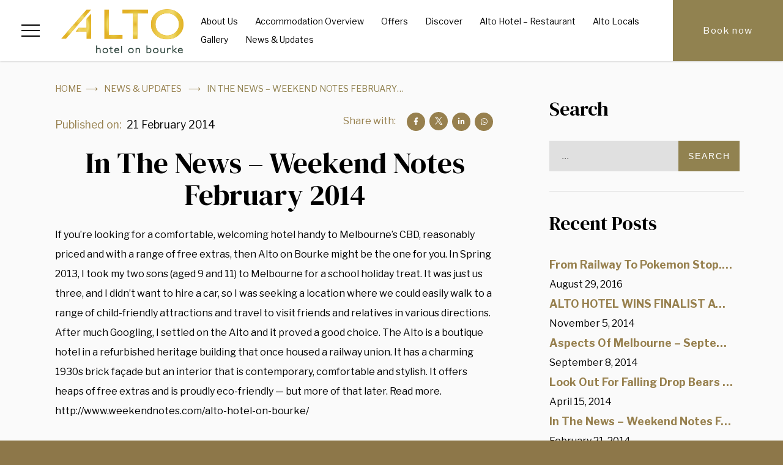

--- FILE ---
content_type: text/html; charset=UTF-8
request_url: https://www.altohotel.com.au/2014/02/21/in-the-news-weekend-notes-february-2014/
body_size: 9103
content:
<!doctype html>
<html class="fuji_hotel  ltr" lang="en-US">
<head>
    

<script type="text/javascript">
/* GA TRACKER */

/* Fb nb delay */

			var FB_nb_day_delay = 0;
</script>




		<style>html { margin-top: 0px !important; } * html body { margin-top: 0px !important; }</style>
		<!--[if lt IE 9]>
			<script src="//html5shim.googlecode.com/svn/trunk/html5.js"></script>
		<![endif]-->
<script no-loader>/* Added by mu-plugin gmaps_keys_api_client.php */var fb__website_gmap_api_key = "AIzaSyBtsgEHumxeVMTdHLkbkYispJ0DyRH8tjg";</script>

<!-- D-EdgeFBTrackingSupportsGA4 -->            <script no-loader>
                fb_tracking_var = {
                    usetracking: '1',
                };
                                fb_tracking_var.urls = ['book-secure.com', 'fastbooking.biz', 'redirect.fastbooking.com', 'fastbooking.co.uk'];
                                fb_tracking_var.usegtm = '1';

                fb_tracking_var.tracker = {id_hotel: 'UA-149014787-92', id_fastbooking_all: 'UA-4717938-7', id_client: 'UA-45700215-1', "fb-ga4-dedge-id": "G-C84J09JC05"};dataLayer = [{id_hotel: 'UA-149014787-92', id_fastbooking_all: 'UA-4717938-7', id_client: 'UA-45700215-1', "fb-ga4-dedge-id": "G-C84J09JC05"}];                fb_tracking_var.gtmfb = 'GTM-KKD942Q';
                (function(w,d,s,l,i){w[l]=w[l]||[];w[l].push({'gtm.start': new Date().getTime(),event:'gtm.js'});var f=d.getElementsByTagName(s)[0], j=d.createElement(s),dl=l!='dataLayer'?'&l='+l:'';j.async=true;j.src='https://www.googletagmanager.com/gtm.js?id='+i+dl;f.parentNode.insertBefore(j,f);})(window,document,'script','dataLayer','GTM-KKD942Q');
						                fb_tracking_var.events = [];
            </script>
                            <!-- D-EDGE Global GTM -->
                <script>
                    var dataLayer = window.dataLayer || [];
                    dataLayer.push({"event":"deglobal_pageview","deglobal_theme":"pro-theme-fuji","deglobal_type":"template","deglobal_language":"en","deglobal_page_type":"post","deglobal_be_type":"fbk","deglobal_be_hotel_id":"aumel31108","deglobal_be_group_id":"not_detected","deglobal_be_is_group":"no","deglobal_be_is_fusion":"not_detected","deglobal_cmp_type":"none"});
                    (function(w,d,s,l,i){w[l]=w[l]||[];w[l].push({'gtm.start':
                            new Date().getTime(),event:'gtm.js'});var f=d.getElementsByTagName(s)[0],
                        j=d.createElement(s),dl=l!='dataLayer'?'&l='+l:'';j.async=true;j.src=
                        'https://www.googletagmanager.com/gtm.js?id='+i+dl;f.parentNode.insertBefore(j,f);
                    })(window,document,'script','dataLayer','GTM-K3MPX9B4');
                </script>
                <script type="application/json" id="de_global_tracking_datalayer">{"event":"deglobal_pageview","deglobal_theme":"pro-theme-fuji","deglobal_type":"template","deglobal_language":"en","deglobal_page_type":"post","deglobal_be_type":"fbk","deglobal_be_hotel_id":"aumel31108","deglobal_be_group_id":"not_detected","deglobal_be_is_group":"no","deglobal_be_is_fusion":"not_detected","deglobal_cmp_type":"none"}</script>
                <!-- End D-EDGE Global GTM -->
                <meta name='robots' content='index, follow, max-image-preview:large, max-snippet:-1, max-video-preview:-1' />
<link rel="alternate" hreflang="en" href="https://www.altohotel.com.au/2014/02/21/in-the-news-weekend-notes-february-2014/" />
<link rel="alternate" hreflang="x-default" href="https://www.altohotel.com.au/2014/02/21/in-the-news-weekend-notes-february-2014/" />
<script>
              var FBRESA = "//redirect.fastbooking.com/DIRECTORY/";
              var is_AVP = false;
             </script>
	<!-- This site is optimized with the Yoast SEO plugin v22.3 - https://yoast.com/wordpress/plugins/seo/ -->
	<title>In The News - Weekend Notes February 2014 - Alto Hotel On Bourke</title>
	<link rel="canonical" href="https://www.altohotel.com.au/2014/02/21/in-the-news-weekend-notes-february-2014/" />
	<meta property="og:locale" content="en_US" />
	<meta property="og:type" content="article" />
	<meta property="og:title" content="In The News - Weekend Notes February 2014 - Alto Hotel On Bourke" />
	<meta property="og:description" content="If you&#8217;re looking for a comfortable, welcoming hotel handy to Melbourne&#8217;s CBD, reasonably priced and with a range of free extras, then Alto on Bourke might be the one for you. In Spring 2013, I took my two sons (aged 9 and 11) to Melbourne for a school holiday treat. It was just us three, [&hellip;]" />
	<meta property="og:url" content="https://www.altohotel.com.au/2014/02/21/in-the-news-weekend-notes-february-2014/" />
	<meta property="og:site_name" content="Alto Hotel On Bourke" />
	<meta property="article:published_time" content="2014-02-21T13:12:40+00:00" />
	<meta property="article:modified_time" content="2022-12-08T08:28:01+00:00" />
	<meta name="author" content="clement" />
	<meta name="twitter:card" content="summary_large_image" />
	<meta name="twitter:label1" content="Written by" />
	<meta name="twitter:data1" content="clement" />
	<meta name="twitter:label2" content="Est. reading time" />
	<meta name="twitter:data2" content="1 minute" />
	<script type="application/ld+json" class="yoast-schema-graph">{"@context":"https://schema.org","@graph":[{"@type":"WebPage","@id":"https://www.altohotel.com.au/2014/02/21/in-the-news-weekend-notes-february-2014/","url":"https://www.altohotel.com.au/2014/02/21/in-the-news-weekend-notes-february-2014/","name":"In The News - Weekend Notes February 2014 - Alto Hotel On Bourke","isPartOf":{"@id":"https://www.altohotel.com.au/#website"},"datePublished":"2014-02-21T13:12:40+00:00","dateModified":"2022-12-08T08:28:01+00:00","author":{"@id":"https://www.altohotel.com.au/#/schema/person/b2209b2e7ae7cfd05bd66dabea5cd655"},"breadcrumb":{"@id":"https://www.altohotel.com.au/2014/02/21/in-the-news-weekend-notes-february-2014/#breadcrumb"},"inLanguage":"en-US","potentialAction":[{"@type":"ReadAction","target":["https://www.altohotel.com.au/2014/02/21/in-the-news-weekend-notes-february-2014/"]}]},{"@type":"BreadcrumbList","@id":"https://www.altohotel.com.au/2014/02/21/in-the-news-weekend-notes-february-2014/#breadcrumb","itemListElement":[{"@type":"ListItem","position":1,"name":"Home","item":"https://www.altohotel.com.au/"},{"@type":"ListItem","position":2,"name":"News &#038; Updates","item":"https://www.altohotel.com.au/blog/"},{"@type":"ListItem","position":3,"name":"In The News &#8211; Weekend Notes February 2014"}]},{"@type":"WebSite","@id":"https://www.altohotel.com.au/#website","url":"https://www.altohotel.com.au/","name":"Alto Hotel On Bourke","description":"Just another D-EDGE CMS Asia Pacific site","potentialAction":[{"@type":"SearchAction","target":{"@type":"EntryPoint","urlTemplate":"https://www.altohotel.com.au/?s={search_term_string}"},"query-input":"required name=search_term_string"}],"inLanguage":"en-US"},{"@type":"Person","@id":"https://www.altohotel.com.au/#/schema/person/b2209b2e7ae7cfd05bd66dabea5cd655","name":"clement"}]}</script>
	<!-- / Yoast SEO plugin. -->


<link rel='dns-prefetch' href='//cdn.jsdelivr.net' />
<link rel='dns-prefetch' href='//websdk.fastbooking-services.com' />
<link rel='dns-prefetch' href='//use.fontawesome.com' />
<link rel='dns-prefetch' href='//staticaws.fbwebprogram.com' />

<style id='builder-colors'>
:root{
--header-color-associated : hsl(0, 0%, 20%);
--header-d-20 : hsl(0, 0%, 80%);
--header-d-15 : hsl(0, 0%, 85%);
--header-d-10 : hsl(0, 0%, 90%);
--header-d-5 : hsl(0, 0%, 95%);
--header-d-3 : hsl(0, 0%, 97%);
--header : hsl(0, 0%, 100%);
--header-l-3 : hsl(0, 0%, 103%);
--header-l-5 : hsl(0, 0%, 105%);
--header-l-10 : hsl(0, 0%, 110%);
--header-l-15 : hsl(0, 0%, 115%);
--header-l-20 : hsl(0, 0%, 120%);
--header-hsl : 0, 0%, 100%;
--bg-color-associated : hsl(0, 0%, 20%);
--bg-d-20 : hsl(0, 0%, 78%);
--bg-d-15 : hsl(0, 0%, 83%);
--bg-d-10 : hsl(0, 0%, 88%);
--bg-d-5 : hsl(0, 0%, 93%);
--bg-d-3 : hsl(0, 0%, 95%);
--bg : hsl(0, 0%, 98%);
--bg-l-3 : hsl(0, 0%, 101%);
--bg-l-5 : hsl(0, 0%, 103%);
--bg-l-10 : hsl(0, 0%, 108%);
--bg-l-15 : hsl(0, 0%, 113%);
--bg-l-20 : hsl(0, 0%, 118%);
--bg-hsl : 0, 0%, 98%;
--main-color-associated : hsl(0, 0%, 100%);
--main-d-20 : hsl(40.45, 32%, 25%);
--main-d-15 : hsl(40.45, 32%, 30%);
--main-d-10 : hsl(40.45, 32%, 35%);
--main-d-5 : hsl(40.45, 32%, 40%);
--main-d-3 : hsl(40.45, 32%, 42%);
--main : hsl(40.45, 32%, 45%);
--main-l-3 : hsl(40.45, 32%, 48%);
--main-l-5 : hsl(40.45, 32%, 50%);
--main-l-10 : hsl(40.45, 32%, 55%);
--main-l-15 : hsl(40.45, 32%, 60%);
--main-l-20 : hsl(40.45, 32%, 65%);
--main-hsl : 40.45, 32%, 45%;
--secondary-color-associated : hsl(0, 0%, 100%);
--secondary-d-20 : hsl(40.45, 32%, 25%);
--secondary-d-15 : hsl(40.45, 32%, 30%);
--secondary-d-10 : hsl(40.45, 32%, 35%);
--secondary-d-5 : hsl(40.45, 32%, 40%);
--secondary-d-3 : hsl(40.45, 32%, 42%);
--secondary : hsl(40.45, 32%, 45%);
--secondary-l-3 : hsl(40.45, 32%, 48%);
--secondary-l-5 : hsl(40.45, 32%, 50%);
--secondary-l-10 : hsl(40.45, 32%, 55%);
--secondary-l-15 : hsl(40.45, 32%, 60%);
--secondary-l-20 : hsl(40.45, 32%, 65%);
--secondary-hsl : 40.45, 32%, 45%;
--third-color-associated : hsl(0, 0%, 100%);
--third-d-20 : hsl(46.83, 29%, 24%);
--third-d-15 : hsl(46.83, 29%, 29%);
--third-d-10 : hsl(46.83, 29%, 34%);
--third-d-5 : hsl(46.83, 29%, 39%);
--third-d-3 : hsl(46.83, 29%, 41%);
--third : hsl(46.83, 29%, 44%);
--third-l-3 : hsl(46.83, 29%, 47%);
--third-l-5 : hsl(46.83, 29%, 49%);
--third-l-10 : hsl(46.83, 29%, 54%);
--third-l-15 : hsl(46.83, 29%, 59%);
--third-l-20 : hsl(46.83, 29%, 64%);
--third-hsl : 46.83, 29%, 44%;
--highlighted-color-associated : hsl(0, 0%, 100%);
--highlighted-d-20 : hsl(46.83, 29%, 24%);
--highlighted-d-15 : hsl(46.83, 29%, 29%);
--highlighted-d-10 : hsl(46.83, 29%, 34%);
--highlighted-d-5 : hsl(46.83, 29%, 39%);
--highlighted-d-3 : hsl(46.83, 29%, 41%);
--highlighted : hsl(46.83, 29%, 44%);
--highlighted-l-3 : hsl(46.83, 29%, 47%);
--highlighted-l-5 : hsl(46.83, 29%, 49%);
--highlighted-l-10 : hsl(46.83, 29%, 54%);
--highlighted-l-15 : hsl(46.83, 29%, 59%);
--highlighted-l-20 : hsl(46.83, 29%, 64%);
--highlighted-hsl : 46.83, 29%, 44%;
--hover-color-associated : hsl(0, 0%, 0%);
--hover-d-20 : hsl(42.27, 72%, 44%);
--hover-d-15 : hsl(42.27, 72%, 49%);
--hover-d-10 : hsl(42.27, 72%, 54%);
--hover-d-5 : hsl(42.27, 72%, 59%);
--hover-d-3 : hsl(42.27, 72%, 61%);
--hover : hsl(42.27, 72%, 64%);
--hover-l-3 : hsl(42.27, 72%, 67%);
--hover-l-5 : hsl(42.27, 72%, 69%);
--hover-l-10 : hsl(42.27, 72%, 74%);
--hover-l-15 : hsl(42.27, 72%, 79%);
--hover-l-20 : hsl(42.27, 72%, 84%);
--hover-hsl : 42.27, 72%, 64%;
--white: rgb(255, 255, 255);
--gray-50: rgb(248, 249, 250);
--gray-100: rgb(241, 243, 244);
--gray-300: rgb(218, 220, 224);
--gray-400: rgb(186, 190, 195);
--gray-500: rgb(154, 160, 166);
--gray-600: rgb(128, 134, 139);
--gray-700: rgb(95, 99, 104);
--gray-800: rgb(60, 64, 67);
--gray-900: rgb(32, 33, 36);
--black: rgb(0, 0, 0);
}
</style><link rel='stylesheet' id='a11y_panel-css' href='//www.altohotel.com.au/wp-content/plugins/de-builder-evo-blocks/templates/assets/css/a11y.css?ver=1.0.7' type='text/css' media='all' />
<style id='classic-theme-styles-inline-css' type='text/css'>
/*! This file is auto-generated */
.wp-block-button__link{color:#fff;background-color:#32373c;border-radius:9999px;box-shadow:none;text-decoration:none;padding:calc(.667em + 2px) calc(1.333em + 2px);font-size:1.125em}.wp-block-file__button{background:#32373c;color:#fff;text-decoration:none}
</style>
<link rel='stylesheet' id='main_content-css' href='//www.altohotel.com.au/wp-content/themes/pro-theme-fuji/blocks/main_content/assets/css/main_content.min.css?ver=1.0.0' type='text/css' media='all' />
<link rel='stylesheet' id='fancybox-css' href='//www.altohotel.com.au/wp-content/plugins/de-builder-evo-blocks/blocks/_shared/assets/css/fancybox.min.css?ver=3.5.7' type='text/css' media='all' />
<link rel='stylesheet' id='slick-css' href='//www.altohotel.com.au/wp-content/plugins/de-builder-evo-blocks/blocks/_shared/assets/css/slick.min.css?ver=1.9.0' type='text/css' media='all' />
<link rel='stylesheet' id='m_custom_scrollbar-css' href='//www.altohotel.com.au/wp-content/plugins/de-builder-evo-blocks/blocks/_shared/assets/css/mcscrollbar.min.css?ver=3.1.0' type='text/css' media='all' />
<link rel='stylesheet' id='fusion_components-css' href='//www.altohotel.com.au/wp-content/plugins/de-builder-evo-blocks/blocks/main_content/assets/css/fusion_components.min.css?ver=1.0.0' type='text/css' media='all' />
<link rel='stylesheet' id='post_preview-css' href='//www.altohotel.com.au/wp-content/themes/pro-theme-fuji/blocks/post_preview/assets/css/post_preview.min.css?ver=1.0.0' type='text/css' media='all' />
<link rel='stylesheet' id='main-evo-fonts-css' href='//www.altohotel.com.au/wp-content/themes/pro-theme-fuji/css/fonts.css?ver=1.0.0' type='text/css' media='all' />
<link rel='stylesheet' id='main-evo-style-css' href='//www.altohotel.com.au/wp-content/themes/pro-theme-fuji/css/main.css?ver=1.0.1' type='text/css' media='all' />
<link rel='stylesheet' id='custom_evo_style-css' href='//www.altohotel.com.au/wp-content/themes/alto-hotel-on-bourke/css/custom_style.css?ver=1.0.0' type='text/css' media='all' />
<link rel='stylesheet' id='fontawesome-css' href='//use.fontawesome.com/releases/v5.14.0/css/all.css' type='text/css' media='all' />
<link rel='stylesheet' id='fbicons-css' href='//staticaws.fbwebprogram.com/FBServicesWebfonts/css/services_webfont.css' type='text/css' media='all' />
<script type="text/javascript" src="https://www.altohotel.com.au/wp-includes/js/jquery/jquery.min.js?ver=3.7.1" id="jquery-core-js"></script>
<script type="text/javascript" src="https://www.altohotel.com.au/wp-includes/js/jquery/jquery-migrate.min.js?ver=3.4.1" id="jquery-migrate-js"></script>
<script type="text/javascript" src="https://www.altohotel.com.au/wp-content/plugins/fbcmsv2/assets/js/fblib.js" id="fblib-js"></script>
            <style id="color_retro_fix">
                :root{
                    --bg-color-associated: #000000;
                    --header-color-associated: #000000;
                    --bg-l-3: #ffffff;
                    --bg-d-3: #f8f8f8;
                    --bg-d-5: #f2f2f2;
                    --main-color-associated: #ffffff;
                    --secondary-color-associated: #ffffff;
                    --third-color-associated: #ffffff;
                    --highlighted-color-associated: #ffffff;
                }
            </style>
        <link rel="https://api.w.org/" href="https://www.altohotel.com.au/wp-json/" /><link rel="alternate" type="application/json" href="https://www.altohotel.com.au/wp-json/wp/v2/posts/629" /><link rel='shortlink' href='https://www.altohotel.com.au/?p=629' />
<link rel="apple-touch-icon" sizes="180x180" href="/wp-content/uploads/sites/220/fb_favicon/apple-touch-icon.png">
<link rel="icon" type="image/png" sizes="32x32" href="/wp-content/uploads/sites/220/fb_favicon/favicon-32x32.png">
<link rel="icon" type="image/png" sizes="16x16" href="/wp-content/uploads/sites/220/fb_favicon/favicon-16x16.png">
<link rel="manifest" href="/wp-content/uploads/sites/220/fb_favicon/site.webmanifest">
<link rel="mask-icon" href="/wp-content/uploads/sites/220/fb_favicon/safari-pinned-tab.svg" color="#5bbad5">
<link rel="shortcut icon" href="/wp-content/uploads/sites/220/fb_favicon/favicon.ico">
<meta name="msapplication-TileColor" content="#da532c">
<meta name="msapplication-config" content="/wp-content/uploads/sites/220/fb_favicon/browserconfig.xml">
<meta name="theme-color" content="#ffffff">

        <script>
            var room_id_mapping = {"Studio-King-Plus":"https:\/\/www.altohotel.com.au\/accommodation-overview\/studio-king-plus\/","Petite-Queen-Room":"https:\/\/www.altohotel.com.au\/accommodation-overview\/petite-queen\/","Studio-Queen":"https:\/\/www.altohotel.com.au\/accommodation-overview\/studio-queen\/","Studio-Twin-or-King":"https:\/\/www.altohotel.com.au\/accommodation-overview\/studio-king-twin\/","1-Bedroom-Apartment":"https:\/\/www.altohotel.com.au\/accommodation-overview\/1-bedroom-apartments\/","1-Bedroom-Spa-Apartments":"https:\/\/www.altohotel.com.au\/accommodation-overview\/1-bedroom-spa-apartments\/","2-Bedroom-Standard-Apartments":"https:\/\/www.altohotel.com.au\/accommodation-overview\/2-bedroom-standard-apartments\/","2-Bedroom-Superior-Apartments":"https:\/\/www.altohotel.com.au\/accommodation-overview\/2-bedroom-superior-apartments\/","2-Bedroom-Deluxe-Apartments":"https:\/\/www.altohotel.com.au\/accommodation-overview\/2-bedroom-deluxe-apartments\/","2-Bedroom-Sleepover":"https:\/\/www.altohotel.com.au\/accommodation-overview\/2-bedroom-sleepover\/"};
            var rooms_page = "https:\/\/www.altohotel.com.au\/accommodation-overview\/";
        </script>
            <script>
            var smokingTranslations = {"no":"No","yes":"Yes","both":"Both"};
        </script>
                <script>
            var rtl = false; //for slick
            var originLeft = true; //for isotope
        </script>

            <style>
            .de_block_post_preview .btnCta.scrollToElement,
            .de_block_filterable_posts .btnCta.scrollToElement,
            .de_block_detailed_post_preview .btnCta.scrollToElement {
                display: none !important;
            }
        </style>
            <link rel="preconnect" href="https://fonts.googleapis.com">
        <link rel="preconnect" href="https://fonts.gstatic.com" crossorigin>
          <style>
                        qw-room-rate.qw-room-rate__offer-id- {
                display: none !important;
            }

            .qw-offer-list__offer-id- {
                display: none !important;
            }

            
        </style>
            <meta charset="UTF-8"/>
    <meta name="viewport" content="width=device-width, initial-scale=1">
    <meta name="color-scheme" content="only light">
    <meta http-equiv="Cache-control" content="public">
    <link rel="icon" type="image/svg+xml" href="https://www.altohotel.com.au/wp-content/themes/pro-theme-fuji/css/images/favicon.svg">
</head>

<body id="" class="post-template-default single single-post postid-629 single-format-standard home  fuji_hotel post dftLangPostId_629 en" >
<a class="skip" href="#main-content-1">Skip to content</a>
<!--fuji-->
<header id="header_wrapper" class="menu_v2 show_book_always">
    <div id="header">
        <div class="wrap">
                            <a role="button" aria-haspopup="dialog" aria-label="Open menu" id="open_menu" class="open_menu" href="javascript:">
                    <span class="icon"></span>
                    <span class="sr-only">Menu</span>
                </a>
                        <a id="logo" class="hidden-xs" href="https://www.altohotel.com.au/">
                <img alt="Alto Hotel on Bourke Homepage" class="original" src="https://www.altohotel.com.au/wp-content/uploads/sites/220/2022/07/Alto-Yellow-Gradient-transparent-Green-Hotel-on-Bourke-right-justified-June-2022.png">
                                    <img  alt="Alto Hotel on Bourke Homepage" class="custom" src="https://www.altohotel.com.au/wp-content/uploads/sites/220/2022/07/Alto-Yellow-Gradient-transparent-Green-Hotel-on-Bourke-right-justified-June-2022.png">
                            </a>
            <div class="right_col">
                                    <nav aria-label="Highlight menu" id="highlight_menu" class="hidden-xs hidden-sm hidden-md">
                        <ul class="menu">
                            <li id="menu-item-423" class="menu-item menu-item-type-post_type menu-item-object-page menu-item-home menu-item-423"><span class="menu_label"><a href="https://www.altohotel.com.au/">About Us</a></span></li>
<li id="menu-item-158" class="menu-item menu-item-type-post_type menu-item-object-page menu-item-has-children menu-item-158"><span class="menu_label"><a href="https://www.altohotel.com.au/accommodation-overview/">Accommodation Overview</a></span>
<ul class="sub-menu">
	<li id="menu-item-169" class="menu-item menu-item-type-post_type menu-item-object-page menu-item-169"><span class="menu_label"><a href="https://www.altohotel.com.au/accommodation-overview/petite-queen/">Petite Queen</a></span></li>
	<li id="menu-item-168" class="menu-item menu-item-type-post_type menu-item-object-page menu-item-168"><span class="menu_label"><a href="https://www.altohotel.com.au/accommodation-overview/studio-queen/">Studio Queen</a></span></li>
	<li id="menu-item-167" class="menu-item menu-item-type-post_type menu-item-object-page menu-item-167"><span class="menu_label"><a href="https://www.altohotel.com.au/accommodation-overview/studio-king-twin/">Studio King/Twin</a></span></li>
	<li id="menu-item-166" class="menu-item menu-item-type-post_type menu-item-object-page menu-item-166"><span class="menu_label"><a href="https://www.altohotel.com.au/accommodation-overview/studio-king-plus/">Studio King Plus</a></span></li>
	<li id="menu-item-583" class="menu-item menu-item-type-post_type menu-item-object-page menu-item-583"><span class="menu_label"><a href="https://www.altohotel.com.au/accommodation-overview/1-bedroom-apartments/">1 Bedroom Apartments</a></span></li>
	<li id="menu-item-165" class="menu-item menu-item-type-post_type menu-item-object-page menu-item-165"><span class="menu_label"><a href="https://www.altohotel.com.au/accommodation-overview/1-bedroom-spa-apartments/">1 Bedroom Spa Apartments</a></span></li>
	<li id="menu-item-164" class="menu-item menu-item-type-post_type menu-item-object-page menu-item-164"><span class="menu_label"><a href="https://www.altohotel.com.au/accommodation-overview/2-bedroom-standard-apartments/">2 Bedroom Standard Apartments</a></span></li>
	<li id="menu-item-163" class="menu-item menu-item-type-post_type menu-item-object-page menu-item-163"><span class="menu_label"><a href="https://www.altohotel.com.au/accommodation-overview/2-bedroom-superior-apartments/">2 Bedroom Superior Apartments</a></span></li>
	<li id="menu-item-162" class="menu-item menu-item-type-post_type menu-item-object-page menu-item-162"><span class="menu_label"><a href="https://www.altohotel.com.au/accommodation-overview/2-bedroom-deluxe-apartments/">2 Bedroom Deluxe Apartments</a></span></li>
	<li id="menu-item-161" class="menu-item menu-item-type-post_type menu-item-object-page menu-item-161"><span class="menu_label"><a href="https://www.altohotel.com.au/accommodation-overview/2-bedroom-sleepover/">2 Bedroom Sleepover</a></span></li>
	<li id="menu-item-415" class="menu-item menu-item-type-post_type menu-item-object-page menu-item-415"><span class="menu_label"><a href="https://www.altohotel.com.au/facilities/">Hotel Facilties</a></span></li>
</ul>
</li>
<li id="menu-item-418" class="menu-item menu-item-type-post_type menu-item-object-page menu-item-418"><span class="menu_label"><a href="https://www.altohotel.com.au/offers/">Offers</a></span></li>
<li id="menu-item-422" class="menu-item menu-item-type-custom menu-item-object-custom menu-item-has-children menu-item-422"><span class="menu_label"><a>Discover</a></span>
<ul class="sub-menu">
	<li id="menu-item-421" class="menu-item menu-item-type-custom menu-item-object-custom menu-item-421"><span class="menu_label"><a href="https://www.inmycommunity.com.au/events-melbourne/">Melbourne Events</a></span></li>
	<li id="menu-item-553" class="menu-item menu-item-type-post_type menu-item-object-page menu-item-553"><span class="menu_label"><a href="https://www.altohotel.com.au/why-book-directly-with-alto-hotel/">Why Book directly with Alto Hotel</a></span></li>
	<li id="menu-item-552" class="menu-item menu-item-type-post_type menu-item-object-page menu-item-552"><span class="menu_label"><a href="https://www.altohotel.com.au/best-price-guaranteed/">Best Price Guaranteed</a></span></li>
</ul>
</li>
<li id="menu-item-157" class="menu-item menu-item-type-post_type menu-item-object-page menu-item-157"><span class="menu_label"><a href="https://www.altohotel.com.au/alto-hotel-restaurant/">Alto Hotel – Restaurant</a></span></li>
<li id="menu-item-569" class="menu-item menu-item-type-post_type menu-item-object-page menu-item-569"><span class="menu_label"><a href="https://www.altohotel.com.au/location/">Alto Locals</a></span></li>
<li id="menu-item-947" class="menu-item menu-item-type-post_type menu-item-object-page menu-item-947"><span class="menu_label"><a href="https://www.altohotel.com.au/gallery/">Gallery</a></span></li>
<li id="menu-item-641" class="menu-item menu-item-type-post_type menu-item-object-page current_page_parent menu-item-641"><span class="menu_label"><a href="https://www.altohotel.com.au/blog/">News &#038; Updates</a></span></li>
                        </ul>
                    </nav>
                            </div>
    </div>
    <div id="main_book_wrapper" class="">
        <div id="main_book" class="open_bookingform_btn main_book  ">
            <a  href="javascript:;"
               class="first_book_now open_booking link_button  hidden-xs hidden-sm"
               onclick="hhotelDispopriceFHP('ASIAAUHTLAltoHotelOn', 'en', '2026', '01', '20', 0, 'AUD', 2);">Book now</a>
            <a  class="second_book_now  open_booking link_button  hidden-md hidden-lg" href="javascript:;"
               onclick="hhotelDispopriceFHP('ASIAAUHTLAltoHotelOn', 'en', '2026', '01', '20', 0, 'AUD', 2);">Book now</a>

        </div>
    </div>
    </div>
</header>
<div id="mobile_bar" class="hidden-sm hidden-md hidden-lg">
    <a id="logo_mobile" class="" href="https://www.altohotel.com.au/">
        <img  alt="Alto Hotel on Bourke Homepage" class="original" src="https://www.altohotel.com.au/wp-content/uploads/sites/220/2022/07/Alto-Yellow-Gradient-transparent-Green-Hotel-on-Bourke-right-justified-June-2022.png">
                    <img alt="Alto Hotel on Bourke Homepage" class="custom" src="https://www.altohotel.com.au/wp-content/uploads/sites/220/2022/07/Alto-Yellow-Gradient-transparent-Green-Hotel-on-Bourke-right-justified-June-2022.png">
            </a>
    <div id="languages_mobile" class="languages">
        <div class="mobile">
                    </div>
    </div>
</div>

<div id="sidebar_overlay" class=""></div>

<div role="dialog" aria-modal="true" id="menu_sidebar_wrap" class=" menu_v2">
    <div class="menu_sidebar">
        <a class="close_sidebar close link_button" href="javascript:;"><span class="sr-only">Close menu</span></a>
        <div class="menu_sidebar_inner_content">
            <a id="sidebar_logo" href="https://www.altohotel.com.au/">
                <img alt="Alto Hotel on Bourke Homepage"  class="original" src="https://www.altohotel.com.au/wp-content/uploads/sites/220/2022/07/Alto-Yellow-Gradient-transparent-Green-Hotel-on-Bourke-right-justified-June-2022.png">
            </a>
            <nav aria-label="Main menu" id="sidebar_menu">
                <ul class="menu hidden-xs hidden-sm">
                    <li class="menu-item menu-item-type-post_type menu-item-object-page menu-item-home menu-item-423"><span class="menu_label"><a href="https://www.altohotel.com.au/">About Us</a></span></li>
<li class="menu-item menu-item-type-post_type menu-item-object-page menu-item-has-children menu-item-158"><span class="menu_label"><a href="https://www.altohotel.com.au/accommodation-overview/">Accommodation Overview</a></span>
<ul class="sub-menu">
	<li class="menu-item menu-item-type-post_type menu-item-object-page menu-item-169"><span class="menu_label"><a href="https://www.altohotel.com.au/accommodation-overview/petite-queen/">Petite Queen</a></span></li>
	<li class="menu-item menu-item-type-post_type menu-item-object-page menu-item-168"><span class="menu_label"><a href="https://www.altohotel.com.au/accommodation-overview/studio-queen/">Studio Queen</a></span></li>
	<li class="menu-item menu-item-type-post_type menu-item-object-page menu-item-167"><span class="menu_label"><a href="https://www.altohotel.com.au/accommodation-overview/studio-king-twin/">Studio King/Twin</a></span></li>
	<li class="menu-item menu-item-type-post_type menu-item-object-page menu-item-166"><span class="menu_label"><a href="https://www.altohotel.com.au/accommodation-overview/studio-king-plus/">Studio King Plus</a></span></li>
	<li class="menu-item menu-item-type-post_type menu-item-object-page menu-item-583"><span class="menu_label"><a href="https://www.altohotel.com.au/accommodation-overview/1-bedroom-apartments/">1 Bedroom Apartments</a></span></li>
	<li class="menu-item menu-item-type-post_type menu-item-object-page menu-item-165"><span class="menu_label"><a href="https://www.altohotel.com.au/accommodation-overview/1-bedroom-spa-apartments/">1 Bedroom Spa Apartments</a></span></li>
	<li class="menu-item menu-item-type-post_type menu-item-object-page menu-item-164"><span class="menu_label"><a href="https://www.altohotel.com.au/accommodation-overview/2-bedroom-standard-apartments/">2 Bedroom Standard Apartments</a></span></li>
	<li class="menu-item menu-item-type-post_type menu-item-object-page menu-item-163"><span class="menu_label"><a href="https://www.altohotel.com.au/accommodation-overview/2-bedroom-superior-apartments/">2 Bedroom Superior Apartments</a></span></li>
	<li class="menu-item menu-item-type-post_type menu-item-object-page menu-item-162"><span class="menu_label"><a href="https://www.altohotel.com.au/accommodation-overview/2-bedroom-deluxe-apartments/">2 Bedroom Deluxe Apartments</a></span></li>
	<li class="menu-item menu-item-type-post_type menu-item-object-page menu-item-161"><span class="menu_label"><a href="https://www.altohotel.com.au/accommodation-overview/2-bedroom-sleepover/">2 Bedroom Sleepover</a></span></li>
	<li class="menu-item menu-item-type-post_type menu-item-object-page menu-item-415"><span class="menu_label"><a href="https://www.altohotel.com.au/facilities/">Hotel Facilties</a></span></li>
</ul>
</li>
<li class="menu-item menu-item-type-post_type menu-item-object-page menu-item-418"><span class="menu_label"><a href="https://www.altohotel.com.au/offers/">Offers</a></span></li>
<li class="menu-item menu-item-type-custom menu-item-object-custom menu-item-has-children menu-item-422"><span class="menu_label"><a>Discover</a></span>
<ul class="sub-menu">
	<li class="menu-item menu-item-type-custom menu-item-object-custom menu-item-421"><span class="menu_label"><a href="https://www.inmycommunity.com.au/events-melbourne/">Melbourne Events</a></span></li>
	<li class="menu-item menu-item-type-post_type menu-item-object-page menu-item-553"><span class="menu_label"><a href="https://www.altohotel.com.au/why-book-directly-with-alto-hotel/">Why Book directly with Alto Hotel</a></span></li>
	<li class="menu-item menu-item-type-post_type menu-item-object-page menu-item-552"><span class="menu_label"><a href="https://www.altohotel.com.au/best-price-guaranteed/">Best Price Guaranteed</a></span></li>
</ul>
</li>
<li class="menu-item menu-item-type-post_type menu-item-object-page menu-item-157"><span class="menu_label"><a href="https://www.altohotel.com.au/alto-hotel-restaurant/">Alto Hotel – Restaurant</a></span></li>
<li class="menu-item menu-item-type-post_type menu-item-object-page menu-item-569"><span class="menu_label"><a href="https://www.altohotel.com.au/location/">Alto Locals</a></span></li>
<li class="menu-item menu-item-type-post_type menu-item-object-page menu-item-947"><span class="menu_label"><a href="https://www.altohotel.com.au/gallery/">Gallery</a></span></li>
<li class="menu-item menu-item-type-post_type menu-item-object-page current_page_parent menu-item-641"><span class="menu_label"><a href="https://www.altohotel.com.au/blog/">News &#038; Updates</a></span></li>
                </ul>
                <ul class="menu hidden-md hidden-lg">

                    <li class="menu-item menu-item-type-post_type menu-item-object-page menu-item-home menu-item-423"><span class="menu_label"><a href="https://www.altohotel.com.au/">About Us</a></span></li>
<li class="menu-item menu-item-type-post_type menu-item-object-page menu-item-has-children menu-item-158"><span class="menu_label"><a href="https://www.altohotel.com.au/accommodation-overview/">Accommodation Overview</a></span>
<ul class="sub-menu">
	<li class="menu-item menu-item-type-post_type menu-item-object-page menu-item-169"><span class="menu_label"><a href="https://www.altohotel.com.au/accommodation-overview/petite-queen/">Petite Queen</a></span></li>
	<li class="menu-item menu-item-type-post_type menu-item-object-page menu-item-168"><span class="menu_label"><a href="https://www.altohotel.com.au/accommodation-overview/studio-queen/">Studio Queen</a></span></li>
	<li class="menu-item menu-item-type-post_type menu-item-object-page menu-item-167"><span class="menu_label"><a href="https://www.altohotel.com.au/accommodation-overview/studio-king-twin/">Studio King/Twin</a></span></li>
	<li class="menu-item menu-item-type-post_type menu-item-object-page menu-item-166"><span class="menu_label"><a href="https://www.altohotel.com.au/accommodation-overview/studio-king-plus/">Studio King Plus</a></span></li>
	<li class="menu-item menu-item-type-post_type menu-item-object-page menu-item-583"><span class="menu_label"><a href="https://www.altohotel.com.au/accommodation-overview/1-bedroom-apartments/">1 Bedroom Apartments</a></span></li>
	<li class="menu-item menu-item-type-post_type menu-item-object-page menu-item-165"><span class="menu_label"><a href="https://www.altohotel.com.au/accommodation-overview/1-bedroom-spa-apartments/">1 Bedroom Spa Apartments</a></span></li>
	<li class="menu-item menu-item-type-post_type menu-item-object-page menu-item-164"><span class="menu_label"><a href="https://www.altohotel.com.au/accommodation-overview/2-bedroom-standard-apartments/">2 Bedroom Standard Apartments</a></span></li>
	<li class="menu-item menu-item-type-post_type menu-item-object-page menu-item-163"><span class="menu_label"><a href="https://www.altohotel.com.au/accommodation-overview/2-bedroom-superior-apartments/">2 Bedroom Superior Apartments</a></span></li>
	<li class="menu-item menu-item-type-post_type menu-item-object-page menu-item-162"><span class="menu_label"><a href="https://www.altohotel.com.au/accommodation-overview/2-bedroom-deluxe-apartments/">2 Bedroom Deluxe Apartments</a></span></li>
	<li class="menu-item menu-item-type-post_type menu-item-object-page menu-item-161"><span class="menu_label"><a href="https://www.altohotel.com.au/accommodation-overview/2-bedroom-sleepover/">2 Bedroom Sleepover</a></span></li>
	<li class="menu-item menu-item-type-post_type menu-item-object-page menu-item-415"><span class="menu_label"><a href="https://www.altohotel.com.au/facilities/">Hotel Facilties</a></span></li>
</ul>
</li>
<li class="menu-item menu-item-type-post_type menu-item-object-page menu-item-418"><span class="menu_label"><a href="https://www.altohotel.com.au/offers/">Offers</a></span></li>
<li class="menu-item menu-item-type-custom menu-item-object-custom menu-item-has-children menu-item-422"><span class="menu_label"><a>Discover</a></span>
<ul class="sub-menu">
	<li class="menu-item menu-item-type-custom menu-item-object-custom menu-item-421"><span class="menu_label"><a href="https://www.inmycommunity.com.au/events-melbourne/">Melbourne Events</a></span></li>
	<li class="menu-item menu-item-type-post_type menu-item-object-page menu-item-553"><span class="menu_label"><a href="https://www.altohotel.com.au/why-book-directly-with-alto-hotel/">Why Book directly with Alto Hotel</a></span></li>
	<li class="menu-item menu-item-type-post_type menu-item-object-page menu-item-552"><span class="menu_label"><a href="https://www.altohotel.com.au/best-price-guaranteed/">Best Price Guaranteed</a></span></li>
</ul>
</li>
<li class="menu-item menu-item-type-post_type menu-item-object-page menu-item-157"><span class="menu_label"><a href="https://www.altohotel.com.au/alto-hotel-restaurant/">Alto Hotel – Restaurant</a></span></li>
<li class="menu-item menu-item-type-post_type menu-item-object-page menu-item-569"><span class="menu_label"><a href="https://www.altohotel.com.au/location/">Alto Locals</a></span></li>
<li class="menu-item menu-item-type-post_type menu-item-object-page menu-item-947"><span class="menu_label"><a href="https://www.altohotel.com.au/gallery/">Gallery</a></span></li>
<li class="menu-item menu-item-type-post_type menu-item-object-page current_page_parent menu-item-641"><span class="menu_label"><a href="https://www.altohotel.com.au/blog/">News &#038; Updates</a></span></li>
                </ul>
        </div>
        <div aria-hidden="true" class="highlights">
                    </div>
    </div>
</div>
</div>

  <div id="column_wrap" class="section">
    <div id="content_column">
      <!-- Main Content START -->    <div id="breadcrumb" class=" de_block de_block_main_content de_first before_post_preview hidden-xs ">
        <div class="container">
            <ul itemscope itemtype="http://schema.org/BreadcrumbList">
                <li itemprop="itemListElement" itemscope itemtype="http://schema.org/ListItem">
                    <a itemprop="item" href="https://www.altohotel.com.au/">
                        <span itemprop="name">Home</span>
                    </a>
                    <meta itemprop="position" content="1"/>
                </li><li itemprop="itemListElement" itemscope itemtype="http://schema.org/ListItem">
                    <a itemprop="item" href="https://www.altohotel.com.au/blog/">
                        <span itemprop="name">News &#038; Updates</span>
                    </a>
                    <meta itemprop="position" content="2"/>
                  </li>            <li itemprop="itemListElement" itemscope itemtype="http://schema.org/ListItem" class="current-menu-item">
                <a itemprop="item" href="https://www.altohotel.com.au/2014/02/21/in-the-news-weekend-notes-february-2014/">
                    <span itemprop="name">In The News &#8211; Weekend Notes February&hellip;</span>
                </a>
                <meta itemprop="position" content="3"/>
            </li>
            </ul>        </div>
    </div>

<main id="main-content-1" role="main" class="main section  no">
      <div class="container collapsibleContent_wrap content_wrap post_main_content">
      <div id="main_content">

                  <div class="dates"><span class="start_date"><span
                      class="label">Published on:</span><span
                      class="date"> 21 February 2014</span></span></div>
          <div id="share">
  <span class="label">Share with: </span>
  <div class="wrap share_tool">
		<span class="icons">
          <a target="_blank" aria-label="facebook" href="https://www.facebook.com/sharer.php?u=https://www.altohotel.com.au/2014/02/21/in-the-news-weekend-notes-february-2014/"
         class="sharer button facebook" data-sharer="twitter" data-title="In The News &#8211; Weekend Notes February 2014"
         data-url="https://www.altohotel.com.au/2014/02/21/in-the-news-weekend-notes-february-2014/">
            <span class="fab fa-facebook-f"></span>
        </a>
          <a target="_blank" aria-label="twitter" href="https://twitter.com/intent/tweet?text=In+The+News+%26%238211%3B+Weekend+Notes+February+2014&url=https://www.altohotel.com.au/2014/02/21/in-the-news-weekend-notes-february-2014/"
         class="sharer button twitter" data-sharer="twitter" data-title="In The News &#8211; Weekend Notes February 2014"
         data-url="https://www.altohotel.com.au/2014/02/21/in-the-news-weekend-notes-february-2014/">
            <span class="fab fa-twitter"></span>
        </a>
          <a target="_blank" aria-label="linkedin" href="https://www.linkedin.com/shareArticle?mini=true&url=https://www.altohotel.com.au/2014/02/21/in-the-news-weekend-notes-february-2014/"
         class="sharer button linkedin" data-sharer="twitter" data-title="In The News &#8211; Weekend Notes February 2014"
         data-url="https://www.altohotel.com.au/2014/02/21/in-the-news-weekend-notes-february-2014/">
            <span class="fab fa-linkedin-in"></span>
        </a>
          <a target="_blank" aria-label="whatsapp" href="https://wa.me/?text=https://www.altohotel.com.au/2014/02/21/in-the-news-weekend-notes-february-2014/"
         class="sharer button whatsapp" data-sharer="twitter" data-title="In The News &#8211; Weekend Notes February 2014"
         data-url="https://www.altohotel.com.au/2014/02/21/in-the-news-weekend-notes-february-2014/">
            <span class="fab fa-whatsapp"></span>
        </a>
        </span>
  </div>
</div>
        <h1 class="the_title">In The News &#8211; Weekend Notes February 2014</h1>
                      <div class="content_main_wrap ">
                                <div class="content_wrap">
                  <div class="content_inner_wrap">
                    <div class="the_content"><div class="panel-body">
<p>If you&#8217;re looking for a comfortable, welcoming hotel handy to Melbourne&#8217;s CBD, reasonably priced and with a range of free extras, then Alto on Bourke might be the one for you. In Spring 2013, I took my two sons (aged 9 and 11) to Melbourne for a school holiday treat. It was just us three, and I didn&#8217;t want to hire a car, so I was seeking a location where we could easily walk to a range of child-friendly attractions and travel to visit friends and relatives in various directions. After much Googling, I settled on the Alto and it proved a good choice. The Alto is a boutique hotel in a refurbished heritage building that once housed a railway union. It has a charming 1930s brick façade but an interior that is contemporary, comfortable and stylish. It offers heaps of free extras and is proudly eco-friendly &#8212; but more of that later. Read more. http://www.weekendnotes.com/alto-hotel-on-bourke/</p>
</div>
</div>                  </div>
                                  </div>
              </div>
                    </div>
          </div>
  </main>

<!-- Posts Preview #1 START -->
</section>      <div id="blog_comments" class="section">
  <div class="container">
  <div class="section_title">Comments</div>
    </div>
</div>



    </div>
    <div id="blog_sidebar" class="blog_sidebar">
      <div id="blog_sidebar_widgets" class="blog_sidebar_widgets" role="complementary">
      <div><h2 class="rounded">Search</h2><form role="search" method="get" id="searchform" class="searchform" action="https://www.altohotel.com.au/" >
    <div><label class="screen-reader-text" for="s">Search for:</label>
    <input type="text" placeholder="..." value="" name="s" id="s" />
    <input type="submit" id="searchsubmit" value="Search" />
    </div>
    </form></div><div>
<div class="wp-block-group is-layout-flow wp-block-group-is-layout-flow"><div class="wp-block-group__inner-container">&#13;
<h2 class="wp-block-heading">Recent Posts</h2>&#13;


<ul class="wp-block-latest-posts__list has-dates wp-block-latest-posts"><li><a class="wp-block-latest-posts__post-title" href="https://www.altohotel.com.au/2016/08/29/from-railway-to-pokemon-stop-the-100-year-history-of-unity-hall/">From Railway To Pokemon Stop. The 100 Year History Of Unity Hall.</a><time datetime="2016-08-29T14:44:28+00:00" class="wp-block-latest-posts__post-date">August 29, 2016</time></li>
<li><a class="wp-block-latest-posts__post-title" href="https://www.altohotel.com.au/2014/11/05/alto-hotel-wins-finalist-award-at-the-victorian-tourism-awards-2014/">ALTO HOTEL WINS FINALIST AWARD AT THE VICTORIAN TOURISM AWARDS 2014</a><time datetime="2014-11-05T14:55:28+00:00" class="wp-block-latest-posts__post-date">November 5, 2014</time></li>
<li><a class="wp-block-latest-posts__post-title" href="https://www.altohotel.com.au/2014/09/08/aspects-of-melbourne-september-2014/">Aspects Of Melbourne &#8211; September 2014</a><time datetime="2014-09-08T15:48:39+00:00" class="wp-block-latest-posts__post-date">September 8, 2014</time></li>
<li><a class="wp-block-latest-posts__post-title" href="https://www.altohotel.com.au/2014/04/15/look-out-for-falling-drop-bears-brave-bears-to-hospitalised-children/">Look Out For Falling Drop Bears &#8211; Brave Bears To Hospitalised Children</a><time datetime="2014-04-15T18:35:40+00:00" class="wp-block-latest-posts__post-date">April 15, 2014</time></li>
<li><a class="wp-block-latest-posts__post-title" href="https://www.altohotel.com.au/2014/02/21/in-the-news-weekend-notes-february-2014/">In The News &#8211; Weekend Notes February 2014</a><time datetime="2014-02-21T13:12:40+00:00" class="wp-block-latest-posts__post-date">February 21, 2014</time></li>
</ul></div></div>
</div>    </div><!-- #primary-sidebar -->
  </div>
  </div>

<div id="footer">
  <div id="footer_top_menu">
    <div class="container">
              <ul class="menu">
          <nav id="footer_menu" class="menu-footer-menu-container"><ul id="menu-footer-menu" class="menu"><li id="menu-item-696" class="menu-item menu-item-type-post_type menu-item-object-page menu-item-696"><a href="https://www.altohotel.com.au/contact-us/">Contact Us</a></li>
<li id="menu-item-713" class="menu-item menu-item-type-post_type menu-item-object-page menu-item-713"><a href="https://www.altohotel.com.au/sitemap/">Sitemap</a></li>
<li id="menu-item-642" class="menu-item menu-item-type-post_type menu-item-object-page menu-item-642"><a href="https://www.altohotel.com.au/legal-notice/">Legal Notice</a></li>
<li id="menu-item-643" class="menu-item menu-item-type-post_type menu-item-object-page menu-item-643"><a href="https://www.altohotel.com.au/privacy-policy/">Privacy Policy</a></li>
</ul></nav>        </ul>
          </div>
  </div>
  <div id="footer_bottom">
    <div class="top">
      <div class="container">
        <div class="socials">
          <a aria-label="Facebook opens in a new tab" target="_blank" href="https://www.facebook.com/altohotel" class="facebook"><span class="fab fa-facebook-f"></span></a><a aria-label="Twitter opens in a new tab" target="_blank" href="https://twitter.com/altohotel" class="twitter"><span class="fab fa-twitter"></span></a><a aria-label="Pinterest opens in a new tab" target="_blank" href="https://www.pinterest.com.au/altohotelmelb/" class="pinterest"><span class="fab fa-pinterest-p"></span></a><a aria-label="Youtube opens in a new tab" target="_blank" href="https://www.youtube.com/user/AltoHotelMelbourne" class="youtube"><span class="fab fa-youtube"></span></a><a aria-label="Instagram opens in a new tab" target="_blank" href="https://www.instagram.com/altohotelmelbourne/?hl=en" class="instagram"><span class="fab fa-instagram"></span></a>        </div>
        <div class="contacts">	
		<span class="element element_address">
			<span class="element_pref">Address</span>
			<span class="element_data">636 Bourke St, Melbourne Victoria, <br>3000, Australia</span>
		</span>	
		<span class="element element_phone">
			<span class="element_pref">Phone</span>
			<span class="element_data"><a href='tel:+61386085500'>+61386085500</a></span>
		</span>	
		<span class="element element_fax">
			<span class="element_pref">Fax</span>
			<span class="element_data">+61386085500</span>
		</span>	
		<span class="element element_mail">
			<span class="element_pref">E-mail</span>
			<span class="element_data"><a href='mailto:stay@altohotel.com.au'>stay@altohotel.com.au</a></span>
		</span></div>
      </div>
    </div>

        <div class="bottom">
      <div class="container">
        <div id="copy">  &copy; Copyright Alto Hotel on Bourke 2026</div>
        <div id="seobar">Alto Hotel on Bourke           - 4 stars hotel -         </div>
      </div>
    </div>

    <div class="widgets-container">
                </div>

  </div>
</div>
<script type="text/javascript" src="//cdn.jsdelivr.net/npm/intersection-observer@0.7.0/intersection-observer.min.js?ver=0.7.0" id="lazy-load-polyfill-js"></script>
<script type="text/javascript" src="//cdn.jsdelivr.net/npm/vanilla-lazyload@12.4.0/dist/lazyload.min.js?ver=12.4.0" id="lazy-load-js"></script>
<script type="text/javascript" defer="defer" src="//www.altohotel.com.au/wp-content/plugins/de-builder-evo-blocks/blocks/_shared/assets/js/fancybox.min.js?ver=3.5.7" id="fancybox-js"></script>
<script type="text/javascript" src="//www.altohotel.com.au/wp-content/themes/pro-theme-fuji/js/main.js?ver=1.0.1" id="main-js"></script>
<script type="text/javascript" defer="defer" src="//www.altohotel.com.au/wp-content/themes/pro-theme-fuji/blocks/main_content/assets/js/main_content.js?ver=1.0.0" id="main_content-js"></script>
<script type="text/javascript" defer="defer" src="//www.altohotel.com.au/wp-content/plugins/de-builder-evo-blocks/blocks/_shared/assets/js/slick.min.js?ver=1.9.0" id="slick-js"></script>
<script type="text/javascript" defer="defer" src="//www.altohotel.com.au/wp-content/plugins/de-builder-evo-blocks/blocks/_shared/assets/js/mcscrollbar.min.js?ver=1.9.0" id="m_custom_scrollbar-js"></script>
<script type="text/javascript" defer="defer" src="//websdk.fastbooking-services.com/fbsdk/fbsdk.polyfills.min.js?ver=1.0.0" id="websdk_polyfill-js"></script>
<script type="text/javascript" defer="defer" src="//websdk.fastbooking-services.com/fbsdk/fbsdk.min.js?ver=1.9.0" id="websdk-js"></script>
<script type="text/javascript" defer="defer" src="//www.altohotel.com.au/wp-content/plugins/de-builder-evo-blocks/blocks/_shared/assets/js/mustache.min.js?ver=3.1.0" id="mustache-js"></script>
<script type="text/javascript" defer="defer" src="//www.altohotel.com.au/wp-content/plugins/de-builder-evo-blocks/blocks/_shared/assets/js/websdk_resolver.min.js?ver=1.0.0" id="websdk_resolver-js"></script>
<script type="text/javascript" defer="defer" src="//www.altohotel.com.au/wp-content/plugins/de-builder-evo-blocks/blocks/_shared/assets/js/websdk_offers.js?ver=1.0.0" id="websdk_offers-js"></script>
<script type="text/javascript" defer="defer" src="//www.altohotel.com.au/wp-content/plugins/de-builder-evo-blocks/blocks/post_preview/assets/js/post_preview.min.js?ver=1.0.0" id="post_preview-js"></script>
<script type="text/javascript" src="https://www.altohotel.com.au/wp-content/plugins/fb-tracking/js/fb_tracking.js#defer" id="fbtracking-js"></script>
<script type="text/javascript" src="//www.altohotel.com.au/wp-content/plugins/de-builder-evo-blocks/templates/assets/js/a11y_patches.js?ver=1.0.2" id="a11y_patches-js"></script>
        <script> var a11yPatchesStrings = {"next":"Next","prev":"Previous","about":"about","sending":"Sending, please wait"}</script>
        
</body>
</html>



--- FILE ---
content_type: text/css
request_url: https://www.altohotel.com.au/wp-content/themes/pro-theme-fuji/blocks/post_preview/assets/css/post_preview.min.css?ver=1.0.0
body_size: 3038
content:
.de_block_post_preview.grid .previews{display:-webkit-box;display:-webkit-flex;display:-moz-flex;display:-ms-flexbox;display:flex;-webkit-flex-wrap:wrap;-moz-flex-wrap:wrap;-ms-flex-wrap:wrap;flex-wrap:wrap}.de_block_post_preview.grid .item_wrap{width:33.3%;position:relative}@media(max-width: 767px){.de_block_post_preview.grid .item_wrap{width:100%}}.de_block_post_preview.grid .item_wrap.big{width:49%;flex-grow:1}@media(max-width: 767px){.de_block_post_preview.grid .item_wrap.big{width:100%}}.de_block_post_preview.grid .item_wrap.full,.de_block_post_preview.grid .item_wrap.full_width{width:100%}@media(max-width: 767px){.de_block_post_preview.grid .item_wrap.full,.de_block_post_preview.grid .item_wrap.full_width{width:100%}}.de_block_post_preview.grid .item_wrap.no_image_available .item .thumb_wrap .thumb{background:url("../img/placeholder.jpg") repeat center var(--bg-l-3);background-size:cover}.de_block_post_preview.grid .item_wrap .item{position:relative;display:block}.de_block_post_preview.grid .item_wrap .item .thumb_wrap{position:relative;z-index:1;height:100%}.de_block_post_preview.grid .item_wrap .item .thumb_wrap .thumb{display:block;height:45vh;background-attachment:scroll;background-size:cover;background-color:#ccc;background-repeat:no-repeat;background-position:center}@media(max-width: 991px){.de_block_post_preview.grid .item_wrap .item .thumb_wrap .thumb{height:250px}}.de_block_post_preview.grid .item_wrap .item .content_wrap{text-align:center;display:-webkit-box;display:-webkit-flex;display:-moz-flex;display:-ms-flexbox;display:flex;-webkit-box-align:center;-ms-flex-align:center;-webkit-align-items:center;-moz-align-items:center;align-items:center;-webkit-box-pack:center;-ms-flex-pack:center;-webkit-justify-content:center;-moz-justify-content:center;justify-content:center;position:absolute;top:10px;left:10px;right:10px;bottom:10px;background:rgba(0,0,0,.2);z-index:200;padding:1em;width:auto;height:auto;text-decoration:none}@media(min-width: 1200px){.de_block_post_preview.grid .item_wrap .item .content_wrap{padding:2em;top:20px;left:20px;right:20px;bottom:20px}}.de_block_post_preview.grid .item_wrap .item .content_wrap .content{max-width:500px;display:block}.de_block_post_preview.grid .item_wrap .item .content_wrap .hidden_content_wrap{height:0;overflow:hidden;display:block;-webkit-transition:all .3s ease;-moz-transition:all .3s ease;-ms-transition:all .3s ease;-o-transition:all .3s ease;transition:all .3s ease}.de_block_post_preview.grid .item_wrap .item .content_wrap .hidden_content_wrap .hidden_content{display:block}.de_block_post_preview.grid .item_wrap .item .content_wrap .hidden_content_wrap>span{display:block !important}.de_block_post_preview.grid .item_wrap .item .content_wrap .title{font-family:var(--highlight-font);line-height:125%;position:relative;text-transform:none;color:#fff;font-size:2em}.de_block_post_preview.grid .item_wrap .item .content_wrap .title strong{font-weight:inherit}.de_block_post_preview.grid .item_wrap .item .content_wrap .title strong{color:var(--secondary)}.de_block_post_preview.grid .item_wrap .item .content_wrap .title{display:block;text-decoration:none;margin-bottom:0}@media(min-width: 1200px){.de_block_post_preview.grid .item_wrap .item .content_wrap .title{font-size:2.3em}}@media(min-width: 1400px){.de_block_post_preview.grid .item_wrap .item .content_wrap .title{font-size:2.8em}}.de_block_post_preview.grid .item_wrap .item .content_wrap .description{color:#fff;margin:1em 0 1.5em;line-height:150%;display:block;font-size:.9em}.de_block_post_preview.grid .item_wrap .item .content_wrap .more{display:inline-block;border:1px solid #fff;line-height:50px;height:50px;font-size:.9em;padding:0 1em;color:#fff}.de_block_post_preview:not(.grid) .section_title+.list{margin-top:3em}@media(min-width: 1600px)and (min-height: 900px){.de_block_post_preview:not(.grid) .section_title+.list{margin-top:3.5em}}.de_block_post_preview:not(.grid) .list{margin-right:-10px;margin-left:-10px;width:auto;display:-webkit-box;display:-webkit-flex;display:-moz-flex;display:-ms-flexbox;display:flex;-webkit-flex-wrap:wrap;-moz-flex-wrap:wrap;-ms-flex-wrap:wrap;flex-wrap:wrap}@media(min-width: 1400px){.de_block_post_preview:not(.grid) .list{margin-left:-20px;margin-right:-20px}}.de_block_post_preview:not(.grid) .pager{margin-top:20px}.de_block_post_preview:not(.grid) .item_wrap{padding:10px;width:50%;position:relative}@media(min-width: 1400px){.de_block_post_preview:not(.grid) .item_wrap{padding:20px}}@media(max-width: 767px){.de_block_post_preview:not(.grid) .item_wrap{width:100%}}.de_block_post_preview:not(.grid) .item_wrap.no_image_available .item .thumb_wrap .thumb{background:url("../img/placeholder.jpg") repeat center var(--bg-l-3);background-size:cover}.de_block_post_preview:not(.grid) .item_wrap .item{background:var(--bg-l-3);height:100%;position:relative;display:-webkit-box;display:-webkit-flex;display:-moz-flex;display:-ms-flexbox;display:flex;-webkit-box-direction:normal;-webkit-box-orient:vertical;-webkit-flex-direction:column;-moz-flex-direction:column;-ms-flex-direction:column;flex-direction:column}.de_block_post_preview:not(.grid) .item_wrap .item .thumb_wrap .thumb{display:block;height:0;padding-bottom:70%;background-attachment:scroll;background-size:cover;background-color:#ccc;background-repeat:no-repeat;background-position:center}.de_block_post_preview:not(.grid) .item_wrap .item .content_wrap{padding:2em;text-align:center;display:-webkit-box;display:-webkit-flex;display:-moz-flex;display:-ms-flexbox;display:flex;-webkit-box-align:center;-ms-flex-align:center;-webkit-align-items:center;-moz-align-items:center;align-items:center;-webkit-box-pack:center;-ms-flex-pack:center;-webkit-justify-content:center;-moz-justify-content:center;justify-content:center;-webkit-box-flex:1;-webkit-flex-grow:1;-moz-flex-grow:1;-ms-flex-positive:1;flex-grow:1}@media(max-width: 991px){.de_block_post_preview:not(.grid) .item_wrap .item .content_wrap{padding:1.5em 1em}}.de_block_post_preview:not(.grid) .item_wrap .item .content_wrap .content{max-width:500px}.de_block_post_preview:not(.grid) .item_wrap .item .content_wrap .title{font-family:var(--highlight-font);line-height:125%;position:relative;text-transform:none;color:var(--titles);font-size:2em}@media(max-width: 767px){.de_block_post_preview:not(.grid) .item_wrap .item .content_wrap .title{font-size:1.6em}}.de_block_post_preview:not(.grid) .item_wrap .item .content_wrap .title strong{font-weight:inherit}.de_block_post_preview:not(.grid) .item_wrap .item .content_wrap .title strong{color:var(--secondary)}.de_block_post_preview:not(.grid) .item_wrap .item .content_wrap .title{display:block;text-decoration:none;margin-bottom:.5em}.de_block_post_preview:not(.grid) .item_wrap .item .content_wrap .price_wrap{font-size:2.5em;display:block;text-decoration:none;text-transform:lowercase;position:absolute;top:20px;z-index:300;-webkit-transition:all .3s ease;-moz-transition:all .3s ease;-ms-transition:all .3s ease;-o-transition:all .3s ease;transition:all .3s ease}@media(max-width: 991px){.de_block_post_preview:not(.grid) .item_wrap .item .content_wrap .price_wrap{font-size:2em}}.de_block_post_preview:not(.grid) .item_wrap .item .content_wrap .price_wrap{right:21px;color:var(--titles)}.de_block_post_preview:not(.grid) .item_wrap .item .content_wrap .price_wrap:hover{color:var(--hover)}.de_block_post_preview:not(.grid) .item_wrap .item .content_wrap .price_wrap .label{vertical-align:middle;font-size:13px;letter-spacing:.05em;text-transform:uppercase;margin-right:.5em}.de_block_post_preview:not(.grid) .item_wrap .item .content_wrap .price_wrap .price{font-family:var(--highlight-font);line-height:50px}.de_block_post_preview:not(.grid) .item_wrap .item .content_wrap .price_wrap{position:relative;right:auto;top:auto;margin-bottom:.5em}.de_block_post_preview:not(.grid) .item_wrap .item .content_wrap .dates{margin-bottom:.5em}.de_block_post_preview:not(.grid) .item_wrap .item .content_wrap .dates .label{text-transform:lowercase}.de_block_post_preview:not(.grid) .item_wrap .item .content_wrap .dates .date{color:var(--titles);font-weight:bold;font-size:1.1em}.de_block_post_preview:not(.grid) .item_wrap .item .content_wrap .description{margin-bottom:1.5em}.de_block_post_preview:not(.grid) .item_wrap .item .content_wrap .description+.offers_container{margin-top:-1em}@media(max-width: 767px){.de_block_post_preview:not(.grid) .item_wrap .item .content_wrap .btns_wrap{-webkit-box-direction:reverse;-webkit-box-orient:vertical;-webkit-flex-direction:column-reverse;-moz-flex-direction:column-reverse;-ms-flex-direction:column-reverse;flex-direction:column-reverse}}.de_block_post_preview:not(.grid) .item_wrap .item .content_wrap .btns_wrap .offers_container{height:50px;margin-right:10px}@media(max-width: 767px){.de_block_post_preview:not(.grid) .item_wrap .item .content_wrap .btns_wrap .offers_container{margin-right:0;width:100%;margin-top:10px}}.de_block_post_preview:not(.grid) .item_wrap .item .content_wrap .btns_wrap .btn{margin-top:0}@media(max-width: 767px){.de_block_post_preview:not(.grid) .item_wrap .item .content_wrap .btns_wrap .btn.btnCta{width:100%;margin-top:10px}}.de_block_post_preview:not(.grid) .item_wrap .item .content_wrap .btns_wrap .btn+.info{margin-left:10px}.de_block_post_preview:not(.grid) .item_wrap .item .content_wrap .btns_wrap .info{margin-left:10px;display:inline-block;height:50px;overflow:hidden;text-align:center}.de_block_post_preview:not(.grid) .item_wrap .item .content_wrap .btns_wrap .info.collapsibleContent_btn a:before{content:"";font-weight:bold;font-family:"Font Awesome 5 Free",sans-serif}.de_block_post_preview:not(.grid) .item_wrap .item .content_wrap .btns_wrap .info.collapsibleContent_btn.open a:before,.de_block_post_preview:not(.grid) .item_wrap .item .content_wrap .btns_wrap .info.open a:before{content:"×";font-family:var(--first-font)}.de_block_post_preview:not(.grid) .item_wrap .item .content_wrap .btns_wrap .info a{display:-webkit-box;display:-webkit-flex;display:-moz-flex;display:-ms-flexbox;display:flex;-webkit-box-align:center;-ms-flex-align:center;-webkit-align-items:center;-moz-align-items:center;align-items:center;-webkit-box-pack:center;-ms-flex-pack:center;-webkit-justify-content:center;-moz-justify-content:center;justify-content:center;height:100%;position:relative;text-decoration:none;z-index:1;padding:0;overflow:hidden;line-height:120%;font-size:.9em;-webkit-transition:all .3s ease;-moz-transition:all .3s ease;-ms-transition:all .3s ease;-o-transition:all .3s ease;transition:all .3s ease}.de_block_post_preview:not(.grid) .item_wrap .item .content_wrap .btns_wrap .info a *{color:inherit;font-weight:inherit}.de_block_post_preview:not(.grid) .item_wrap .item .content_wrap .btns_wrap .info a{padding-right:1em;padding-left:1em;border-style:solid;border-width:1px;border-color:var(--secondary)}.de_block_post_preview:not(.grid) .item_wrap .item .content_wrap .btns_wrap .info a:before{content:""}.de_block_post_preview:not(.grid) .item_wrap .item .content_wrap .btns_wrap .info a:hover{background:var(--hover);color:var(--hover-color-associated);border-color:var(--hover)}.de_block_post_preview:not(.grid) .item_wrap .item .content_wrap .btns_wrap .info a:hover,.de_block_post_preview:not(.grid) .item_wrap .item .content_wrap .btns_wrap .info a:focus{outline:none}.de_block_post_preview:not(.grid) .item_wrap .item .content_wrap .btns_wrap .info a{color:var(--secondary)}@media(max-width: 767px){.de_block_post_preview:not(.grid) .item_wrap .item .content_wrap .btns_wrap .info{width:100%;margin:0}}.de_block_post_preview:not(.grid) .item_wrap .item .content_wrap .btns_wrap .info a:before{content:none}@media(max-width: 767px){.de_block_post_preview:not(.grid) .item_wrap .item .content_wrap .btns_wrap .btn+.info{margin-left:0}}.de_block_post_preview:not(.grid) .elements_to_filter .grid_sizer{width:8.3333333333%}.de_block_post_preview:not(.grid) .filters_wrap{margin-top:-40px;margin-bottom:2em}@media(min-width: 768px){.de_block_post_preview:not(.siblings_sliders) .item_wrap.full{width:100%}.de_block_post_preview:not(.siblings_sliders) .item_wrap.full.reverse{-webkit-box-direction:reverse;-webkit-box-orient:horizontal;-webkit-flex-direction:row-reverse;-moz-flex-direction:row-reverse;-ms-flex-direction:row-reverse;flex-direction:row-reverse}.de_block_post_preview:not(.siblings_sliders) .item_wrap.full .item{-webkit-box-direction:normal;-webkit-box-orient:horizontal;-webkit-flex-direction:row;-moz-flex-direction:row;-ms-flex-direction:row;flex-direction:row}.de_block_post_preview:not(.siblings_sliders) .item_wrap.full .item .thumb_wrap,.de_block_post_preview:not(.siblings_sliders) .item_wrap.full .item .content_wrap{width:50%}.de_block_post_preview:not(.siblings_sliders) .item_wrap.full .item .thumb_wrap{min-height:400px}}@media(min-width: 768px)and (min-width: 1400px)and (min-height: 800px){.de_block_post_preview:not(.siblings_sliders) .item_wrap.full .item .thumb_wrap{min-height:450px}}@media(min-width: 768px)and (min-width: 1600px)and (min-height: 900px){.de_block_post_preview:not(.siblings_sliders) .item_wrap.full .item .thumb_wrap{min-height:500px}}@media(min-width: 768px){.de_block_post_preview:not(.siblings_sliders) .item_wrap.full .item .thumb_wrap .thumb{height:100%;padding-bottom:0}}@media(min-width: 1400px){.de_block_post_preview:not(.siblings_sliders) .item_wrap.small_xl{width:33.33333%}.de_block_post_preview:not(.siblings_sliders) .item_wrap.medium_xl{width:50%}.de_block_post_preview:not(.siblings_sliders) .item_wrap.small_xl.full .item,.de_block_post_preview:not(.siblings_sliders) .item_wrap.medium_xl.full .item{-webkit-box-direction:normal;-webkit-box-orient:vertical;-webkit-flex-direction:column;-moz-flex-direction:column;-ms-flex-direction:column;flex-direction:column}.de_block_post_preview:not(.siblings_sliders) .item_wrap.small_xl.full .item .thumb_wrap,.de_block_post_preview:not(.siblings_sliders) .item_wrap.small_xl.full .item .content_wrap,.de_block_post_preview:not(.siblings_sliders) .item_wrap.medium_xl.full .item .thumb_wrap,.de_block_post_preview:not(.siblings_sliders) .item_wrap.medium_xl.full .item .content_wrap{width:100%}.de_block_post_preview:not(.siblings_sliders) .item_wrap.small_xl.full .item .thumb_wrap,.de_block_post_preview:not(.siblings_sliders) .item_wrap.medium_xl.full .item .thumb_wrap{min-height:0}.de_block_post_preview:not(.siblings_sliders) .item_wrap.small_xl.full .item .thumb_wrap .thumb,.de_block_post_preview:not(.siblings_sliders) .item_wrap.medium_xl.full .item .thumb_wrap .thumb{height:0;padding-bottom:70%}}@media(min-width: 768px)and (max-width: 991px){.de_block_post_preview.grid_margin .item_wrap.big{width:50%}}@media(min-width: 992px){.de_block_post_preview.grid_margin .item_wrap.big{width:55%}}@media(min-width: 768px)and (max-width: 991px){.de_block_post_preview.grid_margin .item_wrap.small{width:50%}}@media(min-width: 992px){.de_block_post_preview.grid_margin .item_wrap.small{width:45%}}.de_block_post_preview.grid_margin .item_wrap.full{width:100%}.de_block_post_preview.grid_margin .item_wrap.full .item .thumb_wrap{width:100%}.de_block_post_preview.grid_margin .item_wrap.full .item .content_wrap{width:auto}.de_block_post_preview.grid_margin .item_wrap .item{display:block}@media(min-width: 992px){.de_block_post_preview.grid_margin .item_wrap .item:hover .content_wrap .btns_wrap{height:70px}}.de_block_post_preview.grid_margin .item_wrap .item .thumb_wrap{position:relative;z-index:1;height:100%}.de_block_post_preview.grid_margin .item_wrap .item .thumb_wrap .thumb{min-height:100%}@media(max-width: 991px){.de_block_post_preview.grid_margin .item_wrap .item .thumb_wrap .thumb{padding-bottom:100%}}.de_block_post_preview.grid_margin .item_wrap .item .content_wrap{position:absolute;top:20px;left:20px;right:20px;bottom:20px;background:rgba(0,0,0,.2);z-index:200;padding:2em;width:auto;height:auto}@media(max-width: 991px){.de_block_post_preview.grid_margin .item_wrap .item .content_wrap{padding:1em;top:10px;left:10px;right:10px;bottom:10px}}.de_block_post_preview.grid_margin .item_wrap .item .content_wrap .title{color:#fff;margin-bottom:0}@media(max-width: 991px){.de_block_post_preview.grid_margin .item_wrap .item .content_wrap .title{margin-bottom:1em}}@media(min-width: 992px){.de_block_post_preview.grid_margin .item_wrap .item .content_wrap .title{font-size:2.3em}}@media(min-width: 1200px){.de_block_post_preview.grid_margin .item_wrap .item .content_wrap .title{font-size:2.5em}}@media(min-width: 1400px){.de_block_post_preview.grid_margin .item_wrap .item .content_wrap .title{font-size:2.8em}}.de_block_post_preview.grid_margin .item_wrap .item .content_wrap .price_wrap{position:absolute;top:20px;right:20px;z-index:300;color:#fff;margin-bottom:0}@media(min-width: 992px){.de_block_post_preview.grid_margin .item_wrap .item .content_wrap .btns_wrap{overflow:hidden;height:0;padding-top:20px;-webkit-transition:all .3s ease;-moz-transition:all .3s ease;-ms-transition:all .3s ease;-o-transition:all .3s ease;transition:all .3s ease}}@media(max-width: 991px){.de_block_post_preview.grid_margin .item_wrap .item .content_wrap .btns_wrap{-webkit-box-direction:normal;-webkit-box-orient:horizontal;-webkit-flex-direction:row;-moz-flex-direction:row;-ms-flex-direction:row;flex-direction:row}}@media(max-width: 767px){.de_block_post_preview.grid_margin .item_wrap .item .content_wrap .btns_wrap{-webkit-box-direction:normal;-webkit-box-orient:vertical;-webkit-flex-direction:column;-moz-flex-direction:column;-ms-flex-direction:column;flex-direction:column}}@media(max-width: 991px){.de_block_post_preview.grid_margin .item_wrap .item .content_wrap .btns_wrap .offers_container{-webkit-box-direction:normal;-webkit-box-orient:horizontal;-webkit-flex-direction:row;-moz-flex-direction:row;-ms-flex-direction:row;flex-direction:row;margin-top:0;margin-right:10px}}@media(max-width: 767px){.de_block_post_preview.grid_margin .item_wrap .item .content_wrap .btns_wrap .offers_container{margin-right:0;margin-bottom:10px;width:auto}}@media(max-width: 767px){.de_block_post_preview.grid_margin .item_wrap .item .content_wrap .btns_wrap .btn.btnCta{width:auto;margin-top:0}}.de_block_post_preview.grid_margin .item_wrap .item .content_wrap .btns_wrap .btn.btnCta a{background:var(--highlighted);color:var(--highlighted-color-associated)}.de_block_post_preview.grid_margin .item_wrap .item .content_wrap .btns_wrap .btn.btnCta a:hover{background:var(--hover);color:var(--highlighted-color-associated)}@media(max-width: 767px){.de_block_post_preview.grid_margin .item_wrap .item .content_wrap .btns_wrap .info{width:auto}}.de_block_post_preview.grid_margin .item_wrap .item .content_wrap .btns_wrap .info a{border-color:#fff;color:#fff}.de_block_post_preview.grid_margin .item_wrap .item .content_wrap .btns_wrap .info a:hover{background:var(--hover);color:var(--highlighted-color-associated);border-color:var(--hover)}.de_block_post_preview.cards_carousel .arrow{margin-top:-80px}@media(max-width: 991px){.de_block_post_preview.cards_carousel .arrow{margin-top:-112px;right:20px}.de_block_post_preview.cards_carousel .arrow.prev{left:20px}}@media(max-width: 700px){.de_block_post_preview.cards_carousel .arrow{margin-top:-100px}}@media(max-width: 358px){.de_block_post_preview.cards_carousel .arrow{margin-top:-160px}}.de_block_post_preview.cards_carousel .arrow.inverse{border-color:var(--main)}.de_block_post_preview.cards_carousel .arrow.inverse:after,.de_block_post_preview.cards_carousel .arrow.inverse:before{background:var(--main)}.de_block_post_preview.cards_carousel .arrow.inverse:hover{background:var(--hover);border-color:var(--hover)}.de_block_post_preview.cards_carousel .arrow.inverse:hover:after,.de_block_post_preview.cards_carousel .arrow.inverse:hover:before{color:var(--hover-color-associated)}.de_block_post_preview.carousel_simple{overflow:hidden}.de_block_post_preview.carousel_simple .slider_wrap{position:relative}.de_block_post_preview.carousel_simple .slider{margin-top:3em;margin-left:-10px;margin-right:-10px;width:auto;position:relative}@media(min-width: 1400px){.de_block_post_preview.carousel_simple .slider{margin-left:-20px;margin-right:-20px}}.de_block_post_preview.carousel_simple .item_wrap{padding:10px;width:500px;position:relative}@media(min-width: 1400px){.de_block_post_preview.carousel_simple .item_wrap{padding:20px}}@media(max-width: 767px){.de_block_post_preview.carousel_simple .item_wrap{width:100%}}.de_block_post_preview.carousel_simple .item_wrap.no_image_available .item .thumb_wrap .thumb{background:url("../img/placeholder.jpg") repeat center var(--bg-l-3);background-size:cover}.de_block_post_preview.carousel_simple .item_wrap .item{background:var(--bg-l-3);height:100%;position:relative;display:block}@media(min-width: 992px){.de_block_post_preview.carousel_simple .item_wrap .item:hover .content_wrap .btns_wrap{height:70px}}.de_block_post_preview.carousel_simple .item_wrap .item .thumb_wrap{position:relative;z-index:1;height:100%}.de_block_post_preview.carousel_simple .item_wrap .item .thumb_wrap .thumb{background-attachment:scroll;background-size:cover;background-color:#ccc;background-repeat:no-repeat;background-position:center;display:block;height:0;padding-bottom:70%;min-height:100%}@media(max-width: 991px){.de_block_post_preview.carousel_simple .item_wrap .item .thumb_wrap .thumb{padding-bottom:100%}}.de_block_post_preview.carousel_simple .item_wrap .item .content_wrap{padding:2em;text-align:center;display:-webkit-box;display:-webkit-flex;display:-moz-flex;display:-ms-flexbox;display:flex;-webkit-box-align:center;-ms-flex-align:center;-webkit-align-items:center;-moz-align-items:center;align-items:center;-webkit-box-pack:center;-ms-flex-pack:center;-webkit-justify-content:center;-moz-justify-content:center;justify-content:center;-webkit-box-flex:1;-webkit-flex-grow:1;-moz-flex-grow:1;-ms-flex-positive:1;flex-grow:1;position:absolute;top:20px;left:20px;right:20px;bottom:20px;background:rgba(0,0,0,.2);z-index:200;width:auto;height:auto}@media(max-width: 991px){.de_block_post_preview.carousel_simple .item_wrap .item .content_wrap{top:10px;left:10px;right:10px;bottom:10px;padding:1.5em 1em}}.de_block_post_preview.carousel_simple .item_wrap .item .content_wrap .content{max-width:500px}.de_block_post_preview.carousel_simple .item_wrap .item .content_wrap .title{font-family:var(--highlight-font);line-height:125%;position:relative;text-transform:none;color:#fff;font-size:2em}@media(max-width: 767px){.de_block_post_preview.carousel_simple .item_wrap .item .content_wrap .title{font-size:1.6em}}.de_block_post_preview.carousel_simple .item_wrap .item .content_wrap .title strong{font-weight:inherit}.de_block_post_preview.carousel_simple .item_wrap .item .content_wrap .title strong{color:var(--secondary)}.de_block_post_preview.carousel_simple .item_wrap .item .content_wrap .title{display:block;text-decoration:none;margin-bottom:0}@media(max-width: 991px){.de_block_post_preview.carousel_simple .item_wrap .item .content_wrap .title{margin-bottom:1em}}@media(min-width: 992px){.de_block_post_preview.carousel_simple .item_wrap .item .content_wrap .title{font-size:2.3em}}@media(min-width: 1200px){.de_block_post_preview.carousel_simple .item_wrap .item .content_wrap .title{font-size:2.5em}}@media(min-width: 1400px){.de_block_post_preview.carousel_simple .item_wrap .item .content_wrap .title{font-size:2.8em}}.de_block_post_preview.carousel_simple .item_wrap .item .content_wrap .price_wrap{font-size:2.5em;display:block;text-decoration:none;text-transform:lowercase;position:absolute;top:20px;z-index:300;-webkit-transition:all .3s ease;-moz-transition:all .3s ease;-ms-transition:all .3s ease;-o-transition:all .3s ease;transition:all .3s ease}@media(max-width: 991px){.de_block_post_preview.carousel_simple .item_wrap .item .content_wrap .price_wrap{font-size:2em}}.de_block_post_preview.carousel_simple .item_wrap .item .content_wrap .price_wrap{right:21px;color:#fff}.de_block_post_preview.carousel_simple .item_wrap .item .content_wrap .price_wrap:hover{color:var(--hover)}.de_block_post_preview.carousel_simple .item_wrap .item .content_wrap .price_wrap .label{vertical-align:middle;font-size:13px;letter-spacing:.05em;text-transform:uppercase;margin-right:.5em}.de_block_post_preview.carousel_simple .item_wrap .item .content_wrap .price_wrap .price{font-family:var(--highlight-font);line-height:50px}.de_block_post_preview.carousel_simple .item_wrap .item .content_wrap .price_wrap{position:absolute;top:20px;right:20px;z-index:300;margin-bottom:0}.de_block_post_preview.carousel_simple .item_wrap .item .content_wrap .description{margin-bottom:1.5em;color:var(--white)}.de_block_post_preview.carousel_simple .item_wrap .item .content_wrap .description+.offers_container{margin-top:-1em}@media(max-width: 767px){.de_block_post_preview.carousel_simple .item_wrap .item .content_wrap .btns_wrap{-webkit-box-direction:reverse;-webkit-box-orient:vertical;-webkit-flex-direction:column-reverse;-moz-flex-direction:column-reverse;-ms-flex-direction:column-reverse;flex-direction:column-reverse}}@media(min-width: 992px){.de_block_post_preview.carousel_simple .item_wrap .item .content_wrap .btns_wrap{overflow:hidden;height:0;padding-top:20px;-webkit-transition:all .3s ease;-moz-transition:all .3s ease;-ms-transition:all .3s ease;-o-transition:all .3s ease;transition:all .3s ease}}@media(max-width: 991px){.de_block_post_preview.carousel_simple .item_wrap .item .content_wrap .btns_wrap{-webkit-box-direction:normal;-webkit-box-orient:horizontal;-webkit-flex-direction:row;-moz-flex-direction:row;-ms-flex-direction:row;flex-direction:row}}.de_block_post_preview.carousel_simple .item_wrap .item .content_wrap .btns_wrap .offers_container{height:50px;margin-right:10px}@media(max-width: 767px){.de_block_post_preview.carousel_simple .item_wrap .item .content_wrap .btns_wrap .offers_container{margin-right:0;width:100%;margin-top:10px}}@media(max-width: 991px){.de_block_post_preview.carousel_simple .item_wrap .item .content_wrap .btns_wrap .offers_container{-webkit-box-direction:normal;-webkit-box-orient:horizontal;-webkit-flex-direction:row;-moz-flex-direction:row;-ms-flex-direction:row;flex-direction:row;margin-top:0;margin-right:10px}}@media(max-width: 767px){.de_block_post_preview.carousel_simple .item_wrap .item .content_wrap .btns_wrap .offers_container{width:auto}}.de_block_post_preview.carousel_simple .item_wrap .item .content_wrap .btns_wrap .btn{margin-top:0}@media(max-width: 767px){.de_block_post_preview.carousel_simple .item_wrap .item .content_wrap .btns_wrap .btn.btnCta{width:100%;margin-top:10px}}.de_block_post_preview.carousel_simple .item_wrap .item .content_wrap .btns_wrap .btn.btnCta a{background:var(--highlighted);color:var(--highlighted-color-associated)}.de_block_post_preview.carousel_simple .item_wrap .item .content_wrap .btns_wrap .btn.btnCta a:hover{background:var(--hover);color:var(--highlighted-color-associated)}.de_block_post_preview.carousel_simple .item_wrap .item .content_wrap .btns_wrap .btn+.info{margin-left:10px}.de_block_post_preview.carousel_simple .item_wrap .item .content_wrap .btns_wrap .info{display:inline-block;height:50px;overflow:hidden;text-align:center}.de_block_post_preview.carousel_simple .item_wrap .item .content_wrap .btns_wrap .info.collapsibleContent_btn a:before{content:"";font-weight:bold;font-family:"Font Awesome 5 Free",sans-serif}.de_block_post_preview.carousel_simple .item_wrap .item .content_wrap .btns_wrap .info.collapsibleContent_btn.open a:before,.de_block_post_preview.carousel_simple .item_wrap .item .content_wrap .btns_wrap .info.open a:before{content:"×";font-family:var(--first-font)}.de_block_post_preview.carousel_simple .item_wrap .item .content_wrap .btns_wrap .info a{display:-webkit-box;display:-webkit-flex;display:-moz-flex;display:-ms-flexbox;display:flex;-webkit-box-align:center;-ms-flex-align:center;-webkit-align-items:center;-moz-align-items:center;align-items:center;-webkit-box-pack:center;-ms-flex-pack:center;-webkit-justify-content:center;-moz-justify-content:center;justify-content:center;height:100%;position:relative;text-decoration:none;z-index:1;padding:0;overflow:hidden;line-height:120%;font-size:.9em;-webkit-transition:all .3s ease;-moz-transition:all .3s ease;-ms-transition:all .3s ease;-o-transition:all .3s ease;transition:all .3s ease}.de_block_post_preview.carousel_simple .item_wrap .item .content_wrap .btns_wrap .info a *{color:inherit;font-weight:inherit}.de_block_post_preview.carousel_simple .item_wrap .item .content_wrap .btns_wrap .info a{padding-right:1em;padding-left:1em;border-style:solid;border-width:1px;border-color:#fff}.de_block_post_preview.carousel_simple .item_wrap .item .content_wrap .btns_wrap .info a:before{content:""}.de_block_post_preview.carousel_simple .item_wrap .item .content_wrap .btns_wrap .info a:hover{background:var(--hover);color:var(--hover-color-associated);border-color:var(--hover)}.de_block_post_preview.carousel_simple .item_wrap .item .content_wrap .btns_wrap .info a:hover,.de_block_post_preview.carousel_simple .item_wrap .item .content_wrap .btns_wrap .info a:focus{outline:none}.de_block_post_preview.carousel_simple .item_wrap .item .content_wrap .btns_wrap .info a{color:#fff}@media(max-width: 767px){.de_block_post_preview.carousel_simple .item_wrap .item .content_wrap .btns_wrap .info{width:auto}}

--- FILE ---
content_type: text/css
request_url: https://www.altohotel.com.au/wp-content/themes/alto-hotel-on-bourke/css/custom_style.css?ver=1.0.0
body_size: 1025
content:
#rooms_amenities #accommodation_features .room_details{
	width: 50%;
}

.the_content table td, .the_content table th, .description table td, .description table th{
	border-width: 0px;
	border-style: hidden;
}

.fuji_hotel #social_login .offer_for_login{
	display: none;
}

.fuji_hotel #social_login .thumb{
	padding-bottom: 100%;
}

.the_content + .btns_wrap{
	margin-top: -3em;
}

.social_connect #main_content .btns_wrap{
	justify-content: center;
}

/*.fuji_hotel #social_login{
	padding-top: 0vh;
}*/

#post-preview-1 .content_container h2{
	font-size: 3.5em;
}

#post-preview-1 .content_container h4{
	line-height: 100px;
}

#post-preview-1 .container{
	padding-top: 40px;
	background: ;
}

#post-preview-1 .container {
    /*background: linear-gradient(-170deg,rgb(255,255,255) 0%,rgb(237,204,80) 100%);*/
    background: #fff;
    width: 100%;
    margin-bottom: 10vh;
    max-width: 100%;
}

button.button {
    background: var(--highlighted);
    border: none;
    color: #fff;
    padding: 20px;
}

button.button:hover {
    background: var(--hover);
}

#footer_bottom .contacts .element.element_mail a{
	color: #fff;
}

.the_content table td, .the_content table th, .description table td, .description table th{
	vertical-align: text-top;
}

table.a-table, table.b-table, table.c-table, table.d-table, table.e-table{
	float: none !important;
}

table.b-table{
	margin-top: 15px;
	margin-bottom: -20px;
}

table.aligncenter{
	float: left;
	height: 100px !important;
}

.a-table td{
	padding: 0px !important;
}

.the_content table, .description table{
	float: left;
	height: 110px !important;
}

table.b-table td {
    width: 100px;
    padding-left: 0px !important;
    padding-right: 0px !important;
    padding-bottom: 0px !important;
}

table.c-table td{
	padding: 0px !important;
}

section#additional-content-1{
	padding-top: 0px;
	background: var(--bg);
}

#blog_tags .wrap{
	display: none;
}

#footer_bottom .contacts .element.element_address:before{
	margin-bottom: auto;
}
#gallery-1 h2.the_title{
	margin-top: 110px;
	margin-bottom: 1em;
}

.page-id-388 main#main-content-1 {
    display: none;
}

.d-table table{
	height: 260px !important;
	min-width: 33.333333% !important;
}

@media(max-width: 991px){
	.d-table table{
	height: 260px !important;
	min-width: 100% !important;
}
}

.d-table img{
	height: 100px;
}

.e-table table{
	height: 160px !important;
	min-width: 20% !important;
}

.e-table img{
	height: auto;
}

#footer_bottom .contacts .element.element_phone a, #footer_bottom .contacts .element.element_mail a{
	color: #fff;
}

.section.section_bg_dark{
	background: var(--main);
}

.page-id-206 .container.container_large .picture_container a{
	background: #fff;
	background-position: right;
	background-size: contain;
	background-repeat: no-repeat;
}

#breadcrumb ul li a{
	text-transform: uppercase;
}

.home .de_block_post_preview.grid .item_wrap .item .content_wrap .description{
    overflow: hidden;
    text-overflow: ellipsis;
    display: -webkit-box;
    -webkit-line-clamp: 1;
    -webkit-box-orient: vertical;
    visibility: hidden;
}

/**BLOG**/
#blog_comments {
	display: none;
}

/**FOOTER**/
#footer_top_menu ul.menu > li.current-menu-item > a {
	color: var(--gray-400);
}

/**CONTACT**/
.gform_body h4 {
	font-size: 1.2rem;
	font-weight: 600;
}

--- FILE ---
content_type: text/plain
request_url: https://www.google-analytics.com/j/collect?v=1&_v=j102&aip=1&a=2095342202&t=pageview&_s=1&dl=https%3A%2F%2Fwww.altohotel.com.au%2F2014%2F02%2F21%2Fin-the-news-weekend-notes-february-2014%2F&ul=en-us%40posix&dt=In%20The%20News%20-%20Weekend%20Notes%20February%202014%20-%20Alto%20Hotel%20On%20Bourke&sr=1280x720&vp=1280x720&_u=YGDACEABBAAAACAAI~&jid=97693224&gjid=870611456&cid=1415378906.1768859378&tid=UA-45700215-1&_gid=366348811.1768859378&_r=1&_slc=1&gtm=45He61e1h1n81KKD942Qv76059438za200zd76059438&gcd=13l3l3l3l1l1&dma=0&tag_exp=103116026~103200004~104527906~104528501~104684208~104684211~105391252~115938466~115938469~116744866~116988316~117041588&z=804154451
body_size: -836
content:
2,cG-PVCK7LXEG0

--- FILE ---
content_type: text/plain
request_url: https://www.google-analytics.com/j/collect?v=1&_v=j102&aip=1&a=2095342202&t=pageview&_s=1&dl=https%3A%2F%2Fwww.altohotel.com.au%2F2014%2F02%2F21%2Fin-the-news-weekend-notes-february-2014%2F&ul=en-us%40posix&dt=In%20The%20News%20-%20Weekend%20Notes%20February%202014%20-%20Alto%20Hotel%20On%20Bourke&sr=1280x720&vp=1280x720&_u=YGDACEABBAAAACAAI~&jid=627580333&gjid=1297706343&cid=1415378906.1768859378&tid=UA-149014787-92&_gid=366348811.1768859378&_r=1&_slc=1&gtm=45He61e1h1n81KKD942Qv76059438za200zd76059438&gcd=13l3l3l3l1l1&dma=0&tag_exp=103116026~103200004~104527906~104528501~104684208~104684211~105391252~115938466~115938469~116744866~116988316~117041588&z=130096992
body_size: -836
content:
2,cG-C84J09JC05